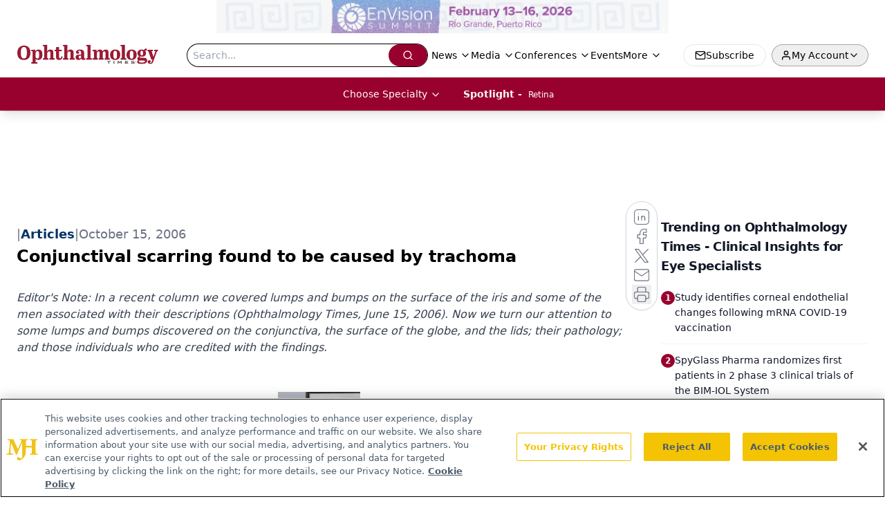

--- FILE ---
content_type: text/html; charset=utf-8
request_url: https://www.google.com/recaptcha/api2/aframe
body_size: 183
content:
<!DOCTYPE HTML><html><head><meta http-equiv="content-type" content="text/html; charset=UTF-8"></head><body><script nonce="7MjpNOA-ky3uZZ0cjhbyvg">/** Anti-fraud and anti-abuse applications only. See google.com/recaptcha */ try{var clients={'sodar':'https://pagead2.googlesyndication.com/pagead/sodar?'};window.addEventListener("message",function(a){try{if(a.source===window.parent){var b=JSON.parse(a.data);var c=clients[b['id']];if(c){var d=document.createElement('img');d.src=c+b['params']+'&rc='+(localStorage.getItem("rc::a")?sessionStorage.getItem("rc::b"):"");window.document.body.appendChild(d);sessionStorage.setItem("rc::e",parseInt(sessionStorage.getItem("rc::e")||0)+1);localStorage.setItem("rc::h",'1768997394077');}}}catch(b){}});window.parent.postMessage("_grecaptcha_ready", "*");}catch(b){}</script></body></html>

--- FILE ---
content_type: text/plain; charset=utf-8
request_url: https://fp.ophthalmologytimes.com/BCoO/o5IRcd?q=vnFC4dZv8NpwPrIAgVP2
body_size: -57
content:
TTI+/pcjZFTpHviWB/4zeJqJ2J4D+PNu7omoZSYrv02XqHY5QIl36h7sikSRi7akX//oEa78aDywi6oGA4JQ4yXaI2CBHo0=

--- FILE ---
content_type: application/javascript
request_url: https://api.lightboxcdn.com/z9gd/43401/www.ophthalmologytimes.com/jsonp/z?cb=1768997381415&dre=l&callback=jQuery112405561780076086598_1768997381376&_=1768997381377
body_size: 1024
content:
jQuery112405561780076086598_1768997381376({"dre":"l","success":true,"response":"[base64].[base64]"});

--- FILE ---
content_type: application/javascript; charset=utf-8
request_url: https://www.ophthalmologytimes.com/_astro/id-layer.tuyx1yF8.js
body_size: 7343
content:
const __vite__mapDeps=(i,m=__vite__mapDeps,d=(m.f||(m.f=["_astro/InputPlugin.BoT37rZn.js","_astro/jsx-runtime.D3GSbgeI.js","_astro/index.yBjzXJbu.js","_astro/SelectPlugin.By-LSTwF.js","_astro/CheckboxPlugin.Dbz0HnpM.js"])))=>i.map(i=>d[i]);
import{j as r}from"./jsx-runtime.D3GSbgeI.js";import{r as l,R as T}from"./index.HXEJb8BZ.js";import{u as M}from"./useAuthStore.BnPPaOOT.js";import"./AuthCallback.Dl1HrYmK.js";import{_}from"./preload-helper.BlTxHScW.js";import{P as U}from"./index.BySSNVN3.js";import"./md5.CpZxOG6Q.js";import{L as H,I as O}from"./iframe.Ba-gtYpK.js";import{c as D}from"./check-sister-site.xe1yjMSF.js";import{l as q}from"./segmentApi.DB2jIwJl.js";import Z from"./form-assembly.sZhiku57.js";import G from"./internal-link.OZJvfbmY.js";import{s as J}from"./_slug_.698b852c.DOSR6SUU.js";import{r as K}from"./index.CXOdIvep.js";import{u as Y}from"./authStore.CpKqn5P1.js";import"./index.yBjzXJbu.js";import"./_commonjsHelpers.D6-XlEtG.js";import"./tslib.es6.DCgJAGIv.js";import"./custom-link.DRlI8NqV.js";import"./index.KqMXKjf4.js";function Q(t){if(typeof t=="number")return Number.isFinite(t)?t:null;if(typeof t=="string"){const s=t.trim(),i=s.endsWith("%")?parseFloat(s.slice(0,-1)):parseFloat(s);return Number.isFinite(i)?i:null}return null}function V(t){return typeof document>"u"?!1:document.cookie.split("; ").some(s=>s.trim().startsWith(`${t}=`))}function X(t,s=1){if(typeof document>"u")return;const i=s*864e5,e=new Date(Date.now()+i).toUTCString();document.cookie=`${t}=1; expires=${e}; path=/; SameSite=Lax`}function ee(){const t=document.documentElement,s=window.scrollY??t.scrollTop??0,i=t.scrollHeight??document.body.scrollHeight??0,e=t.clientHeight??window.innerHeight??0,n=Math.max(0,i-e);return n===0?100:s/n*100}function te({conditions:t=[],children:s}){const{isAuthenticated:i,isProfileComplete:e,isLoadingProfile:n,isLoadingProfileMapping:o,profile:f,profileMapping:p}=M({brandSpecific:!0,onlyCurrentBrand:!0}),[c,y]=l.useState(!1);console.log("isProfileComplete:",e);const x=l.useMemo(()=>t.some(h=>h.conditionType==="scrollPercentage"),[t]);l.useMemo(()=>t.some(h=>h.conditionType==="isProfileComplete"),[t]);const k=l.useCallback(()=>{if(typeof window>"u"||typeof document>"u")return!1;for(const h of t)switch(h.conditionType){case"loggedIn":if(h.value!==i)return!1;break;case"scrollPercentage":{const d=Q(h.value);if(d==null||ee()<d)return!1;break}case"cookieCheck":{const d=V(h.name);if(h.mode==="exists"&&!d||h.mode==="notExists"&&d)return!1;break}case"isProfileComplete":if(n||o||!f||!p||h.value!==e)return!1;break}return!0},[t,i,e,n,o,f,p]);return l.useEffect(()=>{const h=()=>{const j=k();return y(j),j&&t.forEach(w=>{w.conditionType==="cookieCheck"&&w.setOnPass&&!V(w.name)&&X(w.name,w.days)}),j};if(h(),!x)return;const d=()=>{h()&&(window.removeEventListener("scroll",d),window.removeEventListener("resize",d))};return window.addEventListener("scroll",d,{passive:!0}),window.addEventListener("resize",d),()=>{window.removeEventListener("scroll",d),window.removeEventListener("resize",d)}},[k,t]),c?r.jsx(r.Fragment,{children:s}):null}const re=(t,s)=>{switch(t.type){case"required":return s==null||s===""||Array.isArray(s)&&s.length===0||s===!1?t.message||"This field is required.":void 0;default:return}},R=async(t,s,i)=>{if(!(!t.validators||t.validators.length===0))for(const e of t.validators){const n=re(e,s);if(n)return n}},se=async(t,s)=>{const i={};for(const e of t.fields)if(e.type==="row")for(const n of e.columns){const o=await R(n,s[n.id]);o&&(i[n.id]=o)}else{const n=await R(e,s[e.id]);n&&(i[e.id]=n)}return{errors:i}};function ne(t,s){const{profile:i}=M({brandSpecific:!0,onlyCurrentBrand:!0});console.log("profile in useFormBuilder:",i);const e=l.useMemo(()=>{if(!i||Object.keys(i).length===0)return{};const a=i;let u={};return a.brandSpecific&&typeof a.brandSpecific=="object"&&Object.values(a.brandSpecific).forEach(b=>{b&&typeof b=="object"&&(u={...u,...b})}),{...a.common||{},...a.shared||{},...u}},[i]),n=l.useMemo(()=>{const a={};return t.fields.forEach(u=>{u.type==="row"?u.columns.forEach(b=>{a[b.id]=s?.[b.id]??b.defaultValue??(b.type==="checkboxMultiple"?!1:"")}):a[u.id]=s?.[u.id]??u.defaultValue??(u.type==="checkboxMultiple"?!1:"")}),a},[t,s]),[o,f]=l.useState(n),[p,c]=l.useState({}),[y,x]=l.useState(void 0),[k,h]=l.useState(t.fields),[d,j]=l.useState(!1),w=l.useRef({}),v=l.useRef({}),E=l.useCallback(a=>u=>{w.current[a]=u},[]);console.log("values in useFormBuilder:",o),l.useEffect(()=>{n&&f(n)},[n]),l.useEffect(()=>{e&&(t.renderOnlyMissingInfo||f(a=>({...a,...e})),t.renderOnlyMissingInfo&&h(()=>{const a=t.fields.filter(u=>u.type==="row"?u.columns.some(b=>!e?.[b.id]):!e?.[u.id]);return console.log("newFields:",a),a.length?[a[0]]:[]}))},[e]),l.useEffect(()=>{t.saveFieldInfo&&localStorage.length&&Object.keys(n).forEach(u=>{localStorage.getItem(u)&&f(b=>({...b,[u]:localStorage.getItem(u)}))})},[]);const N=l.useCallback(async()=>{const{errors:a,formError:u}=await se(t,o);return c(a),x(u),{e:a,fe:u}},[t,o]),g=l.useCallback(async(a,u)=>{if(f(b=>({...b,[a]:u})),t.saveFieldInfo){v.current[a]&&clearTimeout(v.current[a]);const b=setTimeout(()=>{localStorage.setItem(a,u)},1e4);v.current[a]=b}if(t.validateOnChange){let b=t.fields.find(m=>m.type!=="row"&&m.id===a);if(!b){for(const m of t.fields)if(m.type==="row"){const P=m.columns.find(F=>F.id===a);if(P){b=P;break}}}if(b){const m=await R(b,u,{...o});c(P=>({...P,[a]:m}))}}},[t,o]),S=l.useCallback((a,u)=>async b=>{b&&b.preventDefault(),j(!0);const{e:m}=await N();if(Object.values(m).some(Boolean)){u?.(m),j(!1);return}try{await a(o)}finally{j(!1)}},[N,o]);return{values:o,errors:p,formError:y,submitting:d,handleChange:g,handleSubmit:S,validate:N,registerRef:E,fields:k}}const ie={text:()=>_(()=>import("./InputPlugin.BoT37rZn.js"),__vite__mapDeps([0,1,2])),email:()=>_(()=>import("./InputPlugin.BoT37rZn.js"),__vite__mapDeps([0,1,2])),number:()=>_(()=>import("./InputPlugin.BoT37rZn.js"),__vite__mapDeps([0,1,2])),file:()=>_(()=>import("./InputPlugin.BoT37rZn.js"),__vite__mapDeps([0,1,2])),state:()=>_(()=>import("./SelectPlugin.By-LSTwF.js"),__vite__mapDeps([3,1,2])),dropdown:()=>_(()=>import("./SelectPlugin.By-LSTwF.js"),__vite__mapDeps([3,1,2])),radio:()=>_(()=>import("./InputPlugin.BoT37rZn.js"),__vite__mapDeps([0,1,2])),checkboxMultiple:()=>_(()=>import("./CheckboxPlugin.Dbz0HnpM.js"),__vite__mapDeps([4,1,2]))},oe=({errors:t,title:s="Please fix the following"})=>{const i=Object.entries(t).filter(([,e])=>!!e);return i.length===0?null:r.jsxs("div",{role:"alert",className:"mb-4 rounded-xl border border-red-300 bg-red-50 p-3 text-red-800",children:[r.jsx("strong",{className:"block mb-1",children:s}),r.jsx("ul",{className:"list-disc pl-5",children:i.map(([e,n])=>r.jsx("li",{children:r.jsx("a",{href:`#${e}`,className:"underline",children:n})},e))})]})},A=t=>{const{value:s,alt:i=""}=t;return s?r.jsx("div",{className:"flex-none relative text-center",children:r.jsx("img",{className:"object-contain",src:s.imgUrl,width:s.width,height:s.height,alt:s?.alt?s.alt:i,title:s?.alt?s.alt:i})}):null},le=t=>{const{node:{FormID:s,needSegmentSupport:i=!1}}=t;return r.jsx("div",{className:"h-[100%]",id:s})};function z(t=[]){return t.map(s=>s._type!=="block"||!s.children?"":s.children.map(i=>i.text).join("")).join(`

`)}const ae=t=>{const{value:s,client:i}=t;if(!s.imgUrl)return null;let{caption:e,imgcaption:n,alt:o,widthP:f,alignment:p="",disableTextWrap:c,disableLightBox:y,link:x,class_name:k="",blank:h}=s;const[d,j]=l.useState(!1),[w,v]=l.useState("");p&&(p=p.trim()),f||(f="auto");const E=s.imgUrl;let N=new RegExp(/[^\s]+(.*?).(jpg|jpeg|png|gif|JPG|JPEG|PNG|GIF)$/);x&&N.test(x)&&(x="");const g=l.useCallback(a=>{v(a.imgUrl),j(!0)},[s]),S=c?`w-[100%] float-${p} clear-both`:"";return r.jsxs("div",{className:`${p===""?"flex justify-center":`${S}`}`,children:[r.jsxs("div",{onClick:()=>g(s),className:`${k} figure
          ${k==="disableMaxWidth"?"max-w-none":"2xl:max-w-[700px] sm:max-w-[525px] max-w-full"}
          ${c?"float-none":p==="left"?"sm:float-left mr-6 mb-6 clear-both":p==="right"?"sm:float-right ml-6 mb-6 clear-both":"sm:mx-auto mb-4"}
          ${f==="auto"&&(!p||p=="")?"sm:w-[30%]":"w-full"}
          ${y?"":"cursor-pointer"}
        `,style:f!=="auto"&&!c?{width:`${f}%`}:void 0,children:[x?r.jsxs("a",{target:h?"_blank":"_self",href:x,children:[r.jsx(A,{value:s,alt:o||(n?.length?z(n):"")}),e&&r.jsx("p",{className:"text-gray-500 italic text-sm",children:e}),n&&r.jsx("div",{id:"image-caption",className:"text-gray-500 italic",children:r.jsx(I,{client:i,data:n})})]}):r.jsxs(r.Fragment,{children:[r.jsx(A,{value:s,alt:o||(n?.length?z(n):"")}),e&&r.jsx("p",{className:"text-gray-500 italic text-sm",children:e}),n&&r.jsx("div",{id:"image-caption",className:"text-gray-500 italic",children:r.jsx(I,{client:i,data:n})})]}),r.jsx(H,{showLightbox:d,lightboxImgSrc:E,disableLightBox:y,closeLightbox:()=>{v(""),j(!1)}})]}),r.jsx("style",{children:`
          #image-caption p{
            font-size: 12px;
            max-width: 100%;
            margin: 0 auto;
            text-align: center;
          }
          @media (max-width: 500px) {
            .figure {
             width: 95% !important;
            }
          }
          `})]})},ce=t=>{const s=/([a-zA-Z0-9._%+-]+@[a-zA-Z0-9.-]+\.[a-zA-Z]{2,})/,i=t.match(s);return i?i[1]:null},ue=t=>/^[a-zA-Z0-9._%+-]+@[a-zA-Z0-9.-]+\.[a-zA-Z]{2,}$/.test(t);function C({children:t,href:s,...i}){function e(){q(n)}if(!s)return r.jsx(T.Fragment,{children:t});let n=s;if(!s.startsWith("mailto:")){const o=ce(s);o&&ue(o)&&(n=`mailto:${o}`)}return r.jsx(r.Fragment,{children:T.isValidElement(t)?T.cloneElement(t,{onClick:e}):r.jsx("a",{href:n,...i,onClick:e,children:t})})}const de=t=>!!/https?:\/\/((?:[\w\d-]+\.)+[\w\d]{2,})|http?:\/\/((?:[\w\d-]+\.)+[\w\d]{2,})|(^mailto)|(^tel)/i.test(t),me=t=>{const s=document.getElementById(t);if(s){const i=window.scrollY+s.getBoundingClientRect().top,e=document.getElementsByTagName("header")[0];if(e){const n=e.offsetHeight;window.scrollTo(0,i-n)}else window.scrollTo(0,i)}},$=({value:t,children:s})=>{if(!s||s.length===0)return null;if(t._type&&t._type==="link")return r.jsx(C,{target:t.blank?"_blank":"_self",href:`${t.href}`,...t.color&&t.color.hex&&{style:{color:t.color.hex}},children:s[0]});if(t._type&&t._type==="emailAddress")return r.jsx(C,{href:`mailto:${t.emailAdd}`,...t.color&&t.color.hex&&{style:{color:t.color.hex}},children:s[0]});if(t._type&&t._type==="phoneNumber")return r.jsx(C,{href:`${t.telNumber.trim().replace(/-/g,"")}`,...t.color&&t.color.hex&&{style:{color:t.color.hex}},children:s[0]});const{markType:i,markKey:e}=t,n=t.markDef?.color||!1,o=t.markDef?.href;if(i&&i==="emailAddress")return r.jsx(C,{href:`mailto:${o}`,...n&&n.hex&&{style:{color:n.hex}},children:s[0].text});if(i&&i==="phoneNumber")return r.jsx(C,{href:`${o.trim().replace(/-/g,"")}`,...n&&n.hex&&{style:{color:n.hex}},children:s[0].text});const[f,p]=l.useState(null);let c=o,y=!1;c&&(y=de(c),c.includes("www.")&&!c.includes("http")&&(c="https://"+c,y=!0),c.includes("https:/www.")&&(c=c.replace("https:/www","https://www."),y=!0),c.includes("@")&&!c.includes("mailto:")&&c.length>=5&&c.includes(".")&&(c="mailto:"+c,y=!0),c.includes("http://")&&(y=!0),c.includes("http://sites/default")&&(c=null));const[x,k]=l.useState(c);l.useEffect(()=>{window.location.href&&!f&&p(window.location.host.replace("www.",""))},[]);const h=(j,w)=>(j&&!y||j&&D(j),"");if(x&&x.charAt(0)==="#"){let j=x.slice(1);return e&&(j=`${j}-${e}`),r.jsx(C,{onClick:()=>me(j),children:s[0].text})}const d=`${x&&h(x)} ${x&&!D(x)?"noreferrer noopener":""}`;return x?d.trim().length>0?r.jsx(C,{href:y?x:`/${x}`,rel:d.trim(),target:"_self",...n&&n.hex&&{style:{color:n.hex}},children:s?.[0]?.text}):r.jsx(C,{href:y?x:`/${x}`,target:"_self",...n&&n.hex&&{style:{color:n.hex}},children:s?.[0]?.text}):s},fe=({client:t,articleId:s,alt:i})=>({types:{undefined:()=>null,null:()=>null,image:({value:e})=>r.jsx(A,{value:e,alt:i}),figure:({value:e})=>r.jsx(ae,{value:e,client:t}),multifigure:({value:e})=>"MultiFigurePlugin",formassembly:({value:e})=>r.jsx(Z,{node:e}),iframe:({value:e})=>r.jsx(O,{node:e}),dsoFormIframe:({value:e})=>r.jsx(O,{node:e}),digiohSmartTag:({value:e})=>r.jsx(le,{node:e}),brtag:()=>r.jsx("br",{}),hrtag:()=>r.jsx("hr",{className:"h-0.5 my-4 bg-primary border-none"})},marks:{superscript:({children:e})=>r.jsx("sup",{className:"text-inherit",children:e}),subscript:({children:e})=>r.jsx("sub",{className:"text-inherit",children:e}),sup:({children:e})=>r.jsx("sup",{className:"text-inherit",children:e}),sub:({children:e})=>r.jsx("sub",{className:"text-inherit",children:e}),link:({children:e,value:n})=>(console.log("value",n,"children",e),r.jsx($,{children:e,value:n,articleId:s})),internalLink:({children:e,value:n})=>r.jsx(G,{children:e,value:n,articleId:s}),emailAddress:({children:e,value:n})=>r.jsx($,{children:e,value:n,articleId:s,type:"emailAddress"}),phoneNumber:({children:e,value:n})=>r.jsx($,{children:e,value:n,articleId:s,type:"phoneNumber"}),alignleft:({children:e})=>r.jsx("div",{style:{textAlign:"left"},children:e}),alignright:({children:e})=>r.jsx("div",{style:{textAlign:"right"},children:e}),aligncenter:({children:e})=>r.jsx("div",{style:{textAlign:"center"},children:e}),alignjustify:({children:e})=>r.jsx("div",{style:{textAlign:"justify"},children:e}),coloredText:e=>{const{children:n}=e,{color:o}=e.value;return r.jsx("span",{style:{color:o?o.hex:""},children:n})},fontSize:e=>{const{children:n}=e,{fontSize:o}=e.value;return r.jsx("span",{style:{fontSize:o||""},children:n})}},list:{bullet:({children:e,index:n})=>r.jsx("ul",{className:"my-2",children:e},n),number:({children:e,index:n})=>r.jsx("ol",{className:"my-2",children:e},n)},block:{h1:({children:e,index:n})=>r.jsx("h1",{className:"text-3xl pb-4 pt-2",children:e}),h2:({children:e,index:n})=>r.jsx("h2",{className:"text-2xl pb-4 pt-2",children:e}),h3:({children:e,index:n})=>r.jsx("h3",{className:"text-xl pb-4 pt-2",children:e}),h4:({children:e,index:n})=>r.jsx("h4",{className:"text-lg pb-4 pt-2",children:e}),h5:({children:e,index:n})=>r.jsx("h5",{className:"text-md pb-4 pt-2",children:e}),h6:({children:e,index:n})=>r.jsx("h6",{className:"text-sm pb-4 pt-2",children:e}),normal:({children:e,index:n})=>r.jsx("p",{className:"pb-2",children:e}),a:({children:e,index:n})=>r.jsx("a",{className:"underline text-blue-500",children:e})},listItem:{bullet:({children:e,index:n,value:o})=>{const f=o.level||1;return r.jsx("li",{className:f===2?"list-[circle] ml-16":"list-disc ml-8",children:e},n)},number:({children:e,index:n})=>r.jsx("li",{className:"list-decimal ml-8",children:e},n)}}),I=t=>{const{data:s,client:i,config:e,targeting:n,mediaSeries:o,host:f,articleId:p,alt:c,onVote:y,showVotes:x,settings:k,drupalLeadSettings:h}=t;return s?.length&&(Math.floor(s.length/2.5),s.forEach(d=>d?.listItem&&(d.listItem==="bullet"||d.listItem==="number")?!0:null)),Array.isArray(s)&&s?.forEach(d=>d?.listItem&&(d.listItem==="bullet"||d.listItem==="number")?!0:null),r.jsx("div",{className:J.blockContent,children:r.jsx(U,{value:s,components:fe({client:i,articleId:p,alt:c})})})},xe=({schema:t,widgets:s,className:i,style:e,initialValues:n,onSubmit:o,client:f,belowFieldsChildren:p})=>{const{values:c,errors:y,formError:x,submitting:k,handleChange:h,handleSubmit:d,registerRef:j,fields:w}=ne(t,n),v=l.useMemo(()=>{const g=Object.entries(ie),S={};for(const[a,u]of g)S[a]=l.lazy(u);return S},[]),E=async g=>{await o?.(g)},N=g=>{console.log("Form submission failed with errors:",g)};return!w||w.length===0?null:r.jsxs("form",{onSubmit:d(E,N),className:i,style:e,children:[t.title&&r.jsx("h2",{className:"mb-2 text-xl font-semibold",children:t.title}),t.description&&r.jsx("p",{className:"mb-4 text-gray-600",children:t.description}),r.jsx(oe,{errors:y}),x&&r.jsx("div",{role:"alert",className:"mb-4 rounded-xl border border-red-300 bg-red-50 p-3 text-red-800",children:x}),r.jsx("div",{className:"grid grid-cols-1 gap-4",children:w&&w.map((g,S)=>{if(g.type==="row")return r.jsx("div",{className:"flex flex-col gap-4 sm:flex-row sm:gap-4",children:g.columns.map(m=>{const P=v[m.type]??null,F=y[m.id],B=m.validators?.some(L=>L.type==="required"),W=m.width||"50%";return r.jsxs("div",{className:"flex flex-col gap-1 flex-1 sm:flex-initial",style:{flexBasis:W,minWidth:"0"},children:[m.type!=="checkboxMultiple"&&r.jsxs("label",{htmlFor:m.id,className:"font-medium",children:[m.label,B&&r.jsx("span",{className:"ml-1 text-red-500",children:"*"})]}),m.fieldDescription&&f&&r.jsx("div",{className:"text-sm text-gray-600 mb-1",children:r.jsx(I,{data:m.fieldDescription,client:f})}),r.jsx(l.Suspense,{fallback:r.jsx("div",{children:"Loading..."}),children:r.jsx(P,{field:m,value:c[m.id],error:F,onChange:L=>h(m.id,L),registerRef:j(m.id)})}),m.helpText&&r.jsx("p",{className:"text-sm text-gray-500",children:m.helpText}),F&&r.jsx("p",{id:`${m.id}-error`,className:"text-sm text-red-600",children:F})]},m.id)})},`row-${S}`);const a=v[g.type]??null,u=y[g.id],b=g.validators?.some(m=>m.type==="required");return r.jsxs("div",{className:"flex flex-col gap-1",children:[g.type!=="checkboxMultiple"&&r.jsxs("label",{htmlFor:g.id,className:"font-medium",children:[g.label,b&&r.jsx("span",{className:"ml-1 text-red-500",children:"*"})]}),g.fieldDescription&&f&&r.jsx("div",{className:"text-sm text-gray-600 mb-1",children:r.jsx(I,{data:g.fieldDescription,client:f})}),r.jsx(l.Suspense,{fallback:r.jsx("div",{children:"Loading..."}),children:r.jsx(a,{field:g,value:c[g.id],error:u,onChange:m=>h(g.id,m),registerRef:j(g.id)})}),g.helpText&&r.jsx("p",{className:"text-sm text-gray-500",children:g.helpText}),u&&r.jsx("p",{id:`${g.id}-error`,className:"text-sm text-red-600",children:u})]},g.id)})}),p,r.jsx("div",{className:"mt-6 flex items-center gap-3",children:r.jsx("button",{type:"submit",disabled:k,className:"inline-flex h-10 items-center justify-center gap-2 rounded-lg bg-primary px-4 text-sm font-semibold text-white shadow-sm transition hover:bg-primary/90 focus:outline-none focus:ring-4 focus:ring-primary/20 disabled:cursor-not-allowed disabled:opacity-60",children:k?"Processing...":t.submitButtonText||"Submit"})})]})};function pe({open:t,children:s,blurPx:i=6,dimOpacity:e=.5,initialScale:n=.95,durationMs:o=300,closeOnEsc:f=!0,className:p="",renderCloseButton:c=!1}){const[y,x]=l.useState(!1),[k,h]=l.useState(!0),d=l.useRef(null),j=()=>h(!1);if(l.useEffect(()=>(x(!0),()=>x(!1)),[]),l.useEffect(()=>{if(t)h(!0);else{const E=setTimeout(()=>h(!1),o);return()=>clearTimeout(E)}},[t,o]),l.useEffect(()=>{if(t)return d.current?.focus(),()=>{}},[t]),l.useEffect(()=>{if(!t||!f)return;const E=N=>{N.key==="Escape"&&j?.()};return window.addEventListener("keydown",E),()=>window.removeEventListener("keydown",E)},[t,f,j]),!y||!k)return null;const w=t?1:0,v=t?1:n;return K.createPortal(r.jsxs("div",{"aria-hidden":!t,id:"blur-focus-pull-wrapper",className:"fixed inset-0 z-[1000]",style:{pointerEvents:t?"auto":"none"},children:[r.jsx("div",{className:"absolute inset-0",style:{transition:`opacity ${o}ms ease`,opacity:w,backdropFilter:`blur(${i}px)`,WebkitBackdropFilter:`blur(${i}px)`,backgroundColor:`rgba(0,0,0,${e})`}}),r.jsx("div",{className:"absolute inset-0 grid place-items-center p-4",children:r.jsxs("div",{role:"dialog","aria-modal":"true",ref:d,className:"w-full max-w-lg rounded-2xl bg-white shadow-2xl ring-1 ring-black/5 outline-none p-8 transition-transform transition-opacity "+p,style:{transform:`scale(${v})`,opacity:w,transitionDuration:`${o}ms`},onClick:E=>E.stopPropagation(),children:[c&&r.jsx("button",{type:"button",onClick:j,className:"absolute top-3 right-3 rounded-full p-2 text-gray-500 hover:text-gray-800 hover:bg-gray-100 focus:outline-none focus:ring-2 focus:ring-blue-500 transition","aria-label":"Close dialog",children:r.jsx("svg",{className:"h-5 w-5",fill:"none",stroke:"currentColor",viewBox:"0 0 24 24",children:r.jsx("path",{strokeLinecap:"round",strokeLinejoin:"round",strokeWidth:2,d:"M6 18L18 6M6 6l12 12"})})}),s]})})]}),document.body)}function he(t,s){const i={};return Object.entries(t).forEach(([e,n])=>{n.forEach(({fieldName:o,brand:f})=>{if(!(o in s))return;const p=s[o];p==null||p===""||(i[e]||(i[e]={}),i[e][o]=p)})}),i}const Me=({formSchema:t,conditions:s})=>{t.renderOnlyMissingInfo=!0;const{profileMapping:i}=M(),[e,n]=l.useState(!0),o=async f=>{console.log("running handleFormSubmit");const p=he(i,f);await Y(p),n(!1)};return e?r.jsx(te,{conditions:s,children:r.jsxs(pe,{durationMs:3600,renderCloseButton:!0,open:e,onClose:()=>n(!1),children:[r.jsxs("div",{className:"flex items-center gap-3 mb-8",children:[r.jsx("div",{className:"flex h-10 w-10 items-center justify-center rounded-xl bg-primary/10 text-primary",children:r.jsx("svg",{className:"h-5 w-5",fill:"none",stroke:"currentColor",viewBox:"0 0 24 24",children:r.jsx("path",{strokeLinecap:"round",strokeLinejoin:"round",strokeWidth:2,d:"M16 7a4 4 0 11-8 0 4 4 0 018 0zM12 14a7 7 0 00-7 7h14a7 7 0 00-7-7z"})})}),r.jsx("div",{className:"min-w-0",children:r.jsx("h2",{id:"profile-modal-title",className:"truncate text-lg font-semibold text-gray-900",children:"Update Profile"})})]}),r.jsx(xe,{schema:t,onSubmit:o})]})}):null};export{Me as ProgressiveForm};
